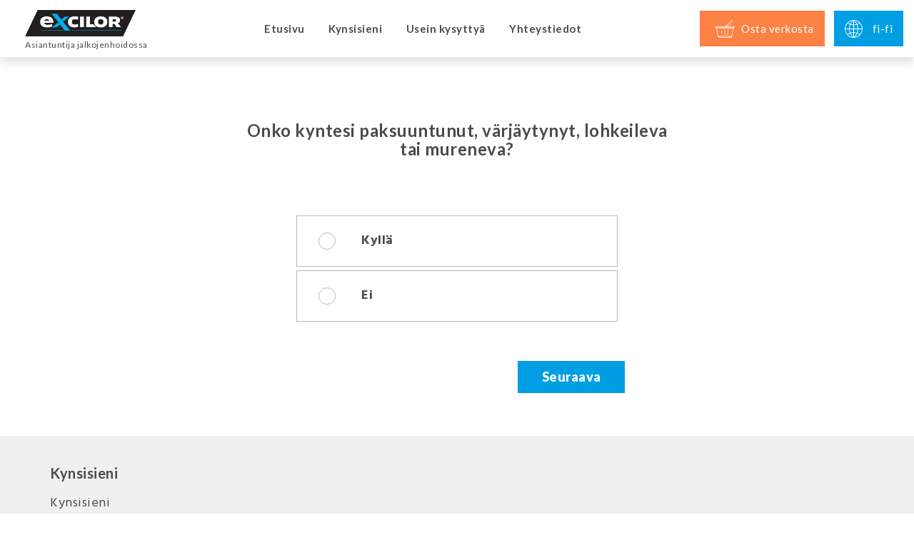

--- FILE ---
content_type: text/html; charset=UTF-8
request_url: https://www.excilor.com/fi-fi/testi-kynsisieni/
body_size: 2009
content:
<!doctype html>
<html lang="nl" prefix="og: http://ogp.me/ns#">
<head>

	<meta charset="utf-8">
	<title>Testi kynsisieni</title>
	<meta name="description" content="Excilor.com - Nail Fungus, Fungail Nail Excilor.com">
	<meta property="og:title" content="Testi kynsisieni">
	<meta property="og:type" content="website">
	<meta property="og:image" content="https://www.excilor.com/images/ogimage.png">
	<meta property="og:url" content="https://www.excilor.com/fi-fi/testi-kynsisieni/">
	<meta property="og:site_name" content="Excilor.com">
	<meta property="og:description" content="Excilor.com - Nail Fungus, Fungail Nail Excilor.com">
    <base href="https://www.excilor.com/">
	<meta name="robots" content="index,follow">
    <meta name="viewport" content="width=device-width, initial-scale=1, maximum-scale=1">
    <link rel="dns-prefetch" href="//maxcdn.bootstrapcdn.com" />
	<link rel="dns-prefetch" href="//fonts.googleapis.com" />
    <link rel="dns-prefetch" href="//maps.googleapis.com" />
	<link rel="shortcut icon" href="https://www.excilor.com/favicon.png" type="image/x-icon">
	<link href="https://maxcdn.bootstrapcdn.com/bootstrap/3.4.1/css/bootstrap.min.css" rel="stylesheet" type="text/css">
	<link href="https://maxcdn.bootstrapcdn.com/font-awesome/4.7.0/css/font-awesome.min.css" rel="stylesheet" type="text/css">
	<link href="https://fonts.googleapis.com/css?family=Hind:300,400,500,700|Lato:400,700,900&amp;subset=latin-ext" rel="stylesheet" type="text/css">
	<link href="https://www.excilor.com/style/style.1708942669.css" rel="stylesheet" type="text/css">
	<!--
	//////////////////////////////////////////////////////////////////
	//  Webdevelopment by:                                          //
	//                                                              //
	//  Bluefield Agency		                                    //
	//  Amsterdam, The Netherlands                                  //
	//                                                              //
	//  letsconnect@bluefieldagency.com                             //
	//  www.bluefieldagency.com                                     //
	//////////////////////////////////////////////////////////////////
	-->
</head>
<body>
	<div id="menupush"></div>
	<div id="menu" class="">
		<div class="container-fluid ">
			<div class="logo">
				<a href="https://www.excilor.com/fi-fi/">
					<img src="https://www.excilor.com/images/logo.svg" alt="Excilor">
					<br>Asiantuntija jalkojenhoidossa
				</a>
				
			</div>
			<a href="#" class="toggle-menu mobile-menu-button ">Valikko</a>
			<nav class="">
				<ul>
						<li class=""><a href="https://www.excilor.com/fi-fi/">Etusivu</a></li>
					
						<li class=""><a href="https://www.excilor.com/fi-fi/kynsisieni/">Kynsisieni</a></li>
				
					
					<li class="has-dropdown hidden "><a href="" class="open-ailment">Sairaus</a>
						<div class="dropdown-holder">
							<div class="dropdown">
									<a href="https://www.excilor.com/fi-fi/kynsisieni/" class="dropdown-item">
										<span>
											<strong>Kynsisieni</strong>
											<p></p>
										</span>
									</a>
							</div>
						</div>
					</li>
					
					 
					
					<li class=""><a href="https://www.excilor.com/fi-fi/usein-kysyttya/">Usein kysyttyä</a></li>
					<li class=""><a href="https://www.excilor.com/fi-fi/yhteystiedot/">Yhteystiedot</a></li>
				</ul>
			</nav>
			<div class="lang ">
				<a href="https://www.excilor.com/fi-fi/osta-verkosta/" class="waartekoop-button m-t">
					<img src="https://www.excilor.com/images/icon-basket-white.svg" alt="Osta verkosta" class="hidden-xs hidden-sm">
					<img src="https://www.excilor.com/images/icon-basket-white.svg" alt="Osta verkosta" class="visible-xs visible-sm">
                    <span class="hidden-md">Osta verkosta</span>
				</a>
				<a href="#" class="open-overlay " data-type="language">
					<img src="https://www.excilor.com/images/icon-globe-white.svg" alt="Kieli" class="hidden-xs hidden-sm">
					<img src="https://www.excilor.com/images/icon-globe-white.svg" alt="Kieli" class="visible-xs visible-sm">
					<span class="hidden-md">fi-fi</span>
				</a>
			</div>
		</div>
	</div> <div class="container-fluid _testresults">
	<form>
	<input type="hidden" name="type" value="fungalnail">
		<div class="question-hold ">
			<div class="row m-b-xxl m-t-xl">
				<div class="col-sm-6 col-sm-offset-3  col-xs-12 ">
					<div class="h2 m-b-mega">Onko kyntesi paksuuntunut, värjäytynyt, lohkeileva tai mureneva?</div>
					<label class="antwoord-keuze">
						<input type="radio" name="vraag[0]" class="_skip_result" value="1">
						<span>Kyllä</span>
					</label>
					<div class="clearfix"></div>
					<label class="antwoord-keuze">
						<input type="radio" name="vraag[0]" class="_skip_result" value="2">
						<span>Ei</span> 
					</label>
				</div>
			</div>
			<div class="row"> 
				<div class="col-sm-6 col-sm-offset-3">
					<div class="row">
						<div class="col-sm-6 col-xs-12 pull-right text-center m-b-sm">
								<a href="#" class="readmore_button -blue -mobile100 _test-next _skip_result_btn">Seuraava</a>
						</div>
						<div class="col-sm-6 col-xs-12 text-center m-b-sm">
							
						</div>
						
					</div>
				</div>
			</div>
		</div>	
		<div class="question-hold hidden">
			<div class="row m-b-xxl m-t-xl">
				<div class="col-sm-6 col-sm-offset-3  col-xs-12 ">
					<div class="h2 m-b-mega">Kuinka suuri osa (%) kynnestä on tulehtunut?</div>
					<label class="antwoord-keuze">
						<input type="radio" name="vraag[1]" class="" value="1">
						<span>≤ 50%</span>
					</label>
					<div class="clearfix"></div>
					<label class="antwoord-keuze">
						<input type="radio" name="vraag[1]" class="" value="2">
						<span>> 50%</span> 
					</label>
				</div>
			</div>
			<div class="row"> 
				<div class="col-sm-6 col-sm-offset-3">
					<div class="row">
						<div class="col-sm-6 col-xs-12 pull-right text-center m-b-sm">
								<a href="#" class="readmore_button -blue -mobile100 _test-next ">Seuraava</a>
						</div>
						<div class="col-sm-6 col-xs-12 text-center m-b-sm">
							<a href="#" class="readmore_button -bluebordered -mobile100 _test-prev">Edellinen</a>
						</div>
						
					</div>
				</div>
			</div>
		</div>	
		<div class="question-hold hidden">
			<div class="row m-b-xxl m-t-xl">
				<div class="col-sm-6 col-sm-offset-3  col-xs-12 ">
					<div class="h2 m-b-mega">Kuinka monta kynttä on tulehtunut?</div>
					<label class="antwoord-keuze">
						<input type="radio" name="vraag[2]" class="" value="1">
						<span>1</span>
					</label>
					<div class="clearfix"></div>
					<label class="antwoord-keuze">
						<input type="radio" name="vraag[2]" class="" value="2">
						<span>> 1</span> 
					</label>
				</div>
			</div>
			<div class="row"> 
				<div class="col-sm-6 col-sm-offset-3">
					<div class="row">
						<div class="col-sm-6 col-xs-12 pull-right text-center m-b-sm">
								<a href="#" class="readmore_button -blue -mobile100 _test-result">Tulokset</a>
						</div>
						<div class="col-sm-6 col-xs-12 text-center m-b-sm">
							<a href="#" class="readmore_button -bluebordered -mobile100 _test-prev">Edellinen</a>
						</div>
						
					</div>
				</div>
			</div>
		</div>	
	</form>
	
</div>     <footer class="">	
		<div class="container">
			<div class="row">
				<div class="col-xs-12 col-sm-6 col-md-3">
					<p><strong>Kynsisieni</strong></p>
<p><a title="Kynsisieni" href="https://www.excilor.com/fi-fi/kynsisieni/">Kynsisieni</a><br /><a title="Tee testi" href="https://www.excilor.com/fi-fi/testi-kynsisieni/">Tee testi</a><br /><a title="Lis&auml;&auml; tietoa kynsisienest&auml;" href="https://www.excilor.com/fi-fi/kynsisieni/lisaa-tietoa-kynsisienesta/">Lis&auml;&auml; tietoa kynsisienest&auml;</a> <br /><a title="Osta verkosta" href="https://www.excilor.com/fi-fi/osta-verkosta/">Osta verkosta</a><br /><a title="Contact" href="https://www.excilor.com/fi-fi/yhteystiedot/">Yhteystiedot</a></p>
				</div>
				<div class="col-xs-12 col-sm-6 col-md-3">
					
				</div>
				<div class="col-xs-12 col-sm-6 col-md-3">
					
				</div>
				<div class="col-xs-12 col-sm-6 col-md-3">
					
				</div>
			</div>
		</div>
		<div class="sub ">
			<div class="container">
				<div class="row">
					<div class="col-xs-12 col-sm-8 text-xs-center text-sm-left">
						
					</div>
					<div class="col-xs-12 col-sm-4 text-xs-center text-sm-right">
						<div class="clearfix visible-xs m-b-md"></div>
						
					</div>
				</div>
			</div>
		</sub>
	</footer>
	
	
	<div id="overlayhold" class="overlay">
		<div id="overlay" class="overlay"></div>
	</div>
	<div id="ismobile" class="visible-xs visible-sm"></div>
		<script type="text/javascript" src="//d2wy8f7a9ursnm.cloudfront.net/bugsnag-3.min.js" data-apikey='5cb6a6afe2edef7f84430c2a0c90d739'></script>
		<script type="text/javascript" src="https://code.jquery.com/jquery-3.4.1.min.js" ></script>
		<script type="text/javascript" src="https://maxcdn.bootstrapcdn.com/bootstrap/3.4.1/js/bootstrap.bundle.min.js" ></script>
		<script type="text/javascript" src="https://maps.google.com/maps/api/js?libraries=places&amp;key=AIzaSyCYpiiLvDQ4KmMkn-ue_uGf7gqvCDAgCi4" ></script>
		<script type="text/javascript" src="https://www.excilor.com/script/all.1708942669.js" async></script>
</body>
</html>

--- FILE ---
content_type: text/css
request_url: https://www.excilor.com/style/style.1708942669.css
body_size: 6546
content:
@import url(vendor/owl.carousel.min.css);@import url(vendor/owl.theme.default.min.css);.row.gut0 [class*='col-']:not(:first-child),.row.gut0 [class*='col-']:not(:last-child){padding-right:0;padding-left:0}.row.gut7 [class*='col-']:not(:first-child),.row.gut7 [class*='col-']:not(:last-child){padding-right:7px;padding-left:7px}.m-xxs{margin:2px 4px !important}.m-xs{margin:5px !important}.m-sm{margin:10px !important}.m{margin:15px !important}.m-md{margin:20px !important}.m-lg{margin:30px !important}.m-xl{margin:50px !important}.m-n{margin:0 !important}.m-l-none{margin-left:0 !important}.m-l-xs{margin-left:5px !important}.m-l-sm{margin-left:10px !important}.m-l{margin-left:15px !important}.m-l-md{margin-left:20px !important}.m-l-lg{margin-left:30px !important}.m-l-xl{margin-left:40px !important}.m-l-xxl{margin-left:50px !important}.m-l-n-xxs{margin-left:-1px !important}.m-l-n-xs{margin-left:-5px !important}.m-l-n-sm{margin-left:-10px !important}.m-l-n{margin-left:-15px !important}.m-l-n-md{margin-left:-20px !important}.m-l-n-lg{margin-left:-30px !important}.m-l-n-xl{margin-left:-40px !important}.m-t-none{margin-top:0 !important}.m-t-xxs{margin-top:1px !important}.m-t-xs{margin-top:5px !important}.m-t-text{margin-top:7px !important}.m-t-sm{margin-top:10px !important}.m-t{margin-top:15px !important}.m-t-md{margin-top:20px !important}.m-t-lg{margin-top:30px !important}.m-t-xl{margin-top:40px !important}.m-t-xxl{margin-top:50px !important}.m-t-mega{margin-top:80px !important}.m-t-n-xxs{margin-top:-1px !important}.m-t-n-xs{margin-top:-5px !important}.m-t-n-sm{margin-top:-10px !important}.m-t-n{margin-top:-15px !important}.m-t-n-md{margin-top:-20px !important}.m-t-n-lg{margin-top:-30px !important}.m-t-n-xl{margin-top:-40px !important}.m-r-none{margin-right:0 !important}.m-r-xxs{margin-right:1px !important}.m-r-xs{margin-right:5px !important}.m-r-sm{margin-right:10px !important}.m-r{margin-right:15px !important}.m-r-md{margin-right:20px !important}.m-r-lg{margin-right:30px !important}.m-r-xl{margin-right:40px !important}.m-r-xxl{margin-right:50px !important}.m-r-n-xxs{margin-right:-1px !important}.m-r-n-xs{margin-right:-5px !important}.m-r-n-sm{margin-right:-10px !important}.m-r-n{margin-right:-15px !important}.m-r-n-md{margin-right:-20px !important}.m-r-n-lg{margin-right:-30px !important}.m-r-n-xl{margin-right:-40px !important}.m-b-none{margin-bottom:0 !important}.m-b-xxs{margin-bottom:1px !important}.m-b-xs{margin-bottom:5px !important}.m-b-sm{margin-bottom:10px !important}.m-b{margin-bottom:15px !important}.m-b-md{margin-bottom:20px !important}.m-b-lg{margin-bottom:30px !important}.m-b-xl{margin-bottom:40px !important}.m-b-xxl{margin-bottom:50px !important}.m-b-mega{margin-bottom:80px !important}.m-b-n-xxs{margin-bottom:-1px !important}.m-b-n-xs{margin-bottom:-5px !important}.m-b-n-sm{margin-bottom:-10px !important}.m-b-n{margin-bottom:-15px !important}.m-b-n-md{margin-bottom:-20px !important}.m-b-n-lg{margin-bottom:-30px !important}.m-b-n-xl{margin-bottom:-40px !important}.m-none{margin:0}.p-xxs{padding:2px 4px !important}.p-xs{padding:5px !important}.p-sm{padding:10px !important}.p{padding:15px !important}.p-md{padding:20px !important}.p-lg{padding:30px !important}.p-xl{padding:50px !important}.p-n{padding:0 !important}.p-l-none{padding-left:0 !important}.p-l-xs{padding-left:5px !important}.p-l-sm{padding-left:10px !important}.p-l{padding-left:15px !important}.p-l-md{padding-left:20px !important}.p-l-lg{padding-left:30px !important}.p-l-xl{padding-left:40px !important}.p-l-xxl{padding-left:50px !important}.p-t-none{padding-top:0 !important}.p-t-xxs{padding-top:1px !important}.p-t-xs{padding-top:5px !important}.p-t-text{padding-top:7px !important}.p-t-sm{padding-top:10px !important}.p-t{padding-top:15px !important}.p-t-md{padding-top:20px !important}.p-t-lg{padding-top:30px !important}.p-t-xl{padding-top:40px !important}.p-t-xxl{padding-top:50px !important}.p-t-mega{padding-top:80px !important}.p-r-none{padding-right:0 !important}.p-r-xxs{padding-right:1px !important}.p-r-xs{padding-right:5px !important}.p-r-sm{padding-right:10px !important}.p-r{padding-right:15px !important}.p-r-md{padding-right:20px !important}.p-r-lg{padding-right:30px !important}.p-r-xl{padding-right:40px !important}.p-r-xxl{padding-right:50px !important}.p-b-none{padding-bottom:0 !important}.p-b-xxs{padding-bottom:1px !important}.p-b-xs{padding-bottom:5px !important}.p-b-sm{padding-bottom:10px !important}.p-b{padding-bottom:15px !important}.p-b-md{padding-bottom:20px !important}.p-b-lg{padding-bottom:30px !important}.p-b-xl{padding-bottom:40px !important}.p-b-xxl{padding-bottom:50px !important}.p-b-mega{padding-bottom:80px !important}.p-none{padding:0  !important}.inline-block-row{overflow:hidden;letter-spacing:-1em}.inline-block-row [class*='col-']{word-spacing:normal;vertical-align:top;letter-spacing:normal;display:inline-block;float:none}.text-xs-left{text-align:left}.text-xs-right{text-align:right}.text-xs-center{text-align:center}.text-xs-justify{text-align:justify}@media (min-width: 768px){.text-sm-left{text-align:left}.text-sm-right{text-align:right}.text-sm-center{text-align:center}.text-sm-justify{text-align:justify}}@media (min-width: 992px){.text-md-left{text-align:left}.text-md-right{text-align:right}.text-md-center{text-align:center}.text-md-justify{text-align:justify}}@media (min-width: 1200px){.text-lg-left{text-align:left}.text-lg-right{text-align:right}.text-lg-center{text-align:center}.text-lg-justify{text-align:justify}}html{-ms-overflow-style:scrollbar}body{background-color:#fff;color:#4B4B4B;font-family:"Hind",sans-serif;font-size:18px;line-height:29px;letter-spacing:0.5px}img{image-rendering:-webkit-optimize-contrast}a{color:#4B4B4B}a:hover,a:focus{color:#000}h1,.h1{font-size:24px;font-weight:bold;font-family:"Lato",sans-serif;margin:0 0 30px 0}h2,h3,h4,.h2,.h3,.h4{font-size:24px;font-weight:bold;font-family:"Lato",sans-serif;margin:0 0 30px 0}h3,.h3{font-size:21px}h4,.h4{font-size:18px}.-orange{color:#FC8144}strong{font-family:"Lato",sans-serif}ol{list-style:none}ol li{padding:0;position:relative}ol li:before{content:'\f00c';font-family:'FontAwesome';color:#FC8144;left:-34px;position:absolute}.readmore_button{display:inline-block;padding:8px 20px;color:#fff;text-decoration:none;font-weight:900;min-width:150px;text-align:center;font-family:"Lato",sans-serif;box-sizing:border-box}.readmore_button:hover{cursor:pointer}.readmore_button:hover,.readmore_button:focus{color:#fff;text-decoration:none}.readmore_button.-orange{background-color:#FC8144}.readmore_button.-blue{background-color:#009FE3}.readmore_button.-bluebordered{border:3px solid #009FE3;color:#4B4B4B;background-color:#fff;padding:5px 17px}.readmore_button.-gray{background-color:#f2f2f2;color:#009FE3}.readmore_button.-sm{width:auto}.readmore_button.-mobile100{width:100%}@media (min-width: 768px){.readmore_button.-mobile100{width:auto}}#menupush{height:77px}@media (min-width: 992px){#menupush{height:80px}}#menu{height:77px;box-shadow:0px 5px 15px 0px rgba(0,0,0,0.16);background:#fff;font-family:"Lato",sans-serif;font-weight:bold;color:#4B4B4B;position:fixed;width:100%;z-index:1000;top:0}#menu.open{position:absolute}@media (min-width: 992px){#menu.open{position:fixed}}#menu.-france{position:absolute !important}@media (min-width: 1200px){#menu.-france{position:fixed}}@media (min-width: 992px){#menu{height:80px}}@media (min-width: 992px){#menu>.container-fluid{display:-ms-flexbox;display:-webkit-flex;display:flex}#menu>.container-fluid.-france{display:block}}@media (min-width: 992px) and (min-width: 1350px){#menu>.container-fluid.-france{display:-ms-flexbox;display:-webkit-flex;display:flex}}#menu .logo{padding:12px 0 0 5px;font-size:12px;line-height:14px;white-space:nowrap;font-weight:normal;display:inline-block}@media (min-width: 992px){#menu .logo{-webkit-flex:0 1 auto;-ms-flex:0 1 auto;flex:0 1 auto;width:190px;padding:14px 0 0 20px;line-height:14px}}#menu .logo img{width:155px;margin-bottom:5px}#menu .mobile-menu-button{float:right;line-height:77px;padding:0 5px 0 0}@media (min-width: 992px){#menu .mobile-menu-button{display:none}}@media (min-width: 992px){#menu .mobile-menu-button.-france{float:right;display:block}}@media (min-width: 1350px){#menu .mobile-menu-button.-france{display:none}}#menu nav{-webkit-flex:1 1 auto;-ms-flex:1 1 auto;flex:1 1 auto;display:none;background-color:#fff;margin:0 -15px;border-top:2px solid #f2f2f2;padding-bottom:10px;font-family:"Lato",sans-serif}@media (min-width: 992px){#menu nav{display:block;background-color:transparent;margin:0;border-top:0;text-align:center;box-shadow:none;padding-bottom:0}}#menu nav.-france{top:80px;height:auto;position:absolute;width:100%;display:none;text-align:left;background-color:#fff;margin:0 -15px;border-top:2px solid #f2f2f2;padding-bottom:10px;font-family:"Lato",sans-serif}@media (min-width: 1350px){#menu nav.-france{display:block;background-color:transparent;margin:0;border-top:0;text-align:center;box-shadow:none;padding-bottom:0;position:unset}}#menu nav.-france>ul>li{width:100%}@media (min-width: 1350px){#menu nav.-france>ul>li{width:auto}}#menu nav.-france>ul>li a{padding:0 15px;height:0;line-height:50px}@media (min-width: 1350px){#menu nav.-france>ul>li a{line-height:80px;width:auto}}@media all and (-ms-high-contrast: none), (-ms-high-contrast: active){#menu nav.-france{top:0}}#menu nav>ul{padding:0px;margin:0px}#menu nav>ul>li{list-style-type:none;display:inline-block;width:100%}@media (min-width: 992px){#menu nav>ul>li{width:auto}}#menu nav>ul>li a{display:inline-block;padding:0 15px;color:#4B4B4B;font-size:15px;line-height:50px;width:100%}@media (min-width: 992px){#menu nav>ul>li a{line-height:80px;height:80px;width:auto}}#menu nav>ul>li a:hover{text-decoration:none}@media (min-width: 992px){#menu nav>ul>li a:hover{box-shadow:inset 0px -4px 0px 0px #ccc}}#menu nav>ul>li.active a{background-color:#009FE3;color:#fff}@media (min-width: 992px){#menu nav>ul>li.active a{background-color:#009FE3}}#menu nav>ul>li.has-dropdown{position:relative}#menu nav>ul>li.has-dropdown a:after{content:"";border-left:5px solid transparent;border-right:5px solid transparent;border-top:5px solid #4B4B4B;display:inline-block;margin-left:5px;position:relative;top:-3px}#menu nav>ul>li.has-dropdown:after{content:"";bottom:-20px;transition:bottom linear 0.2s, opacity linear 0.2s;opacity:0}#menu nav>ul>li.has-dropdown:hover a{box-shadow:none}#menu nav>ul>li.has-dropdown:hover:after{border-left:18px solid transparent;border-right:18px solid transparent;border-bottom:18px solid #009FE3;position:absolute;bottom:-12px;left:50%;margin-left:-12px;opacity:1;display:none}@media (min-width: 992px){#menu nav>ul>li.has-dropdown:hover:after{display:inline-block}}#menu nav>ul>li.has-dropdown:hover .dropdown-holder{height:auto;padding-top:12px;display:block;opacity:1;pointer-events:auto}#menu nav>ul>li.has-dropdown.mobile-visible .dropdown-holder{height:auto;opacity:1;position:static;padding-top:10px}#menu nav>ul>li.has-dropdown.mobile-visible .dropdown-holder .dropdown-item{flex:none}#menu nav>ul>li.has-dropdown.mobile-visible .dropdown{display:block;position:static;background-color:#e6e6e6;padding:15px 0 10px 0}#menu nav>ul>li.has-dropdown.mobile-visible .dropdown a{padding:0 0 0 25px;color:#4B4B4B;clear:both;display:block;overflow:hidden;border:0}#menu nav>ul>li.has-dropdown.mobile-visible .dropdown a img,#menu nav>ul>li.has-dropdown.mobile-visible .dropdown a p{display:none}#menu nav>ul>li.has-dropdown.mobile-visible .dropdown a strong{font-size:16px}#menu .lang{background-color:#fff;margin:0 -15px;padding:0 0 45px 0;box-shadow:0px 5px 15px 0px rgba(0,0,0,0.16);display:none;font-weight:bold}#menu .lang .france-hidden{display:inline-block !important}@media (max-width: 1440px){#menu .lang .france-hidden{display:none !important}}@media (min-width: 992px){#menu .lang{background-color:transparent;margin:0;padding:0 0 0 0;box-shadow:none;display:block;float:right}}#menu .lang.-france{width:100%;position:absolute;display:none;float:none;top:420px;background-color:#fff;padding:0 0 45px 0}@media (min-width: 1350px){#menu .lang.-france{width:auto;display:flex;flex-direction:row;position:unset;background-color:unset}}#menu .lang.-france a{width:100%}@media (min-width: 1350px){#menu .lang.-france a{width:auto}}@media all and (-ms-high-contrast: none), (-ms-high-contrast: active){#menu .lang.-france.-france{top:0;right:10px;background-color:transparent}}#menu .lang a{color:#fff;display:inline-block;text-align:left;text-decoration:none;font-size:18px;font-family:"Lato",sans-serif;font-weight:normal;width:100%;line-height:50px;display:inline-block;height:50px;padding:0 20px;background-color:#009FE3;white-space:nowrap}@media (min-width: 992px){#menu .lang a{margin-top:15px;width:auto;text-align:center;font-size:15px;padding:0 15px}}#menu .lang a.waartekoop-button{margin:0 0 5px 0;background-color:#FC8144;color:#fff}@media (min-width: 992px){#menu .lang a.waartekoop-button{margin:0 10px 0 0}}#menu .lang a.waartekoop-button img{width:40px;margin:5px -3px 3px 0}@media (min-width: 992px){#menu .lang a.waartekoop-button img{margin:0 0 3px 0}}#menu .lang a img{width:32px;display:inline-block;margin:9px 0 3px 0;stroke:#009FE3 !important;float:right}@media (min-width: 992px){#menu .lang a img{margin:0 10px 3px 0;float:none;height:25px;width:auto}}#menu .lang span.seperator{width:2px;background-color:#e6e6e6;height:47px;margin:0 20px 0 0;position:relative;top:-4px;display:none}@media (min-width: 992px){#menu .lang span.seperator{display:inline-block}}#menu .dropdown-holder{height:0px;overflow:hidden;opacity:0;padding-top:20px;transition:padding-top linear 0.2s, opacity linear 0.2s;position:fixed;width:100%;left:0;top:80px;font-weight:normal;pointer-events:none}#menu .dropdown-holder .dropdown{background:#009FE3;color:#fff;width:100%;padding:20px 0;-webkit-justify-content:center;-ms-flex-pack:center;justify-content:center;-webkit-flex-direction:row;-ms-flex-direction:row;flex-direction:row;display:none}@media (min-width: 992px){#menu .dropdown-holder .dropdown{display:-ms-flexbox;display:-webkit-flex;display:flex}}#menu .dropdown-holder .dropdown-item{-webkit-flex:1 0 0px;-ms-flex:1 0 0px;flex:1 0 0px;border-right:1px solid #fff;text-align:left;padding:0 10px 0 30px;font-family:"Hind",sans-serif;font-size:16px;color:#fff;text-decoration:none;line-height:26px;display:block;height:auto}#menu .dropdown-holder .dropdown-item:after{border:0}#menu .dropdown-holder .dropdown-item img{height:120px;float:left}#menu .dropdown-holder .dropdown-item strong{font-size:20px;display:inline-block;margin-bottom:5px;line-height:36px}#menu .dropdown-holder .dropdown-item span{float:left}.content-row{background-color:#fff;margin:0 -15px}@media screen and (max-width: 470px){.content-row.-big{min-height:300px;background-size:130% !important;background-position:left !important}}@media (min-width: 768px){.content-row.-big{min-height:300px}}@media (min-width: 992px){.content-row.-big{min-height:500px}}.content-row.-wartz{min-height:300px;background-position:44% !important;background-size:cover !important}@media (min-width: 768px){.content-row.-wartz{min-height:300px;background-size:contain !important}}@media (min-width: 992px){.content-row.-wartz{min-height:400px;background-size:contain !important}}.content-row.-bg-contain{background-size:contain;background-repeat:no-repeat}.content-row.-bg-cover{background-size:cover}.equalize-height{display:block}@media (min-width: 768px){.equalize-height{-webkit-display:flex;-ms-display:flex;display:flex}}.content-col{min-height:0px}@media (min-width: 768px){.content-col{min-height:300px}}@media (min-width: 768px){.content-col.-wartz{min-height:0}}.content-col ul li{margin-left:-16px;padding-left:15px;position:relative;list-style:none}.content-col ul li:before{content:"\2022";font-size:36px;left:-20px;top:4px;position:absolute}.content-col .row{position:relative}.content-col .-image-hold{padding-top:30px;padding-bottom:25px}.content-col .-image-hold img{max-width:100%;height:auto}@media (min-width: 768px){.content-col .-image-hold img{max-width:100%}}@media (min-width: 768px){.content-col .-image-hold{padding-top:40px;padding-bottom:50px}}.content-col .-text-hold{font-size:18px;line-height:29px;padding-top:30px;padding-bottom:25px}.content-col .-text-hold.-wartz{padding-top:0}.content-col .-text-hold .readmore_button{font-size:14px}@media (min-width: 768px){.content-col .-text-hold{padding-top:60px;padding-bottom:50px}}.content-col .-text-hold.-top-title{padding-top:0;padding-bottom:25px}@media (min-width: 768px){.content-col .-text-hold.-top-title{padding-top:10px;padding-bottom:50px}}.content-col .-video-hold{padding:0}@media (min-width: 768px){.content-col .-video-hold{padding:0 15px}}.content-col .-video-hold>div{position:static}.faq-row{background-color:#44AAE0;color:#fff;padding:35px 0 25px 0}.faq-item{padding:0 0 15px 0}.faq-item.-faq-closed .faq-content{height:0px;overflow:hidden;padding:0;border-bottom:0}.faq-item.-faq-closed:last-of-type>.faq-content{border:0}.faq-item.-faq-closed a span{-ms-transform:rotate(0deg);-webkit-transform:rotate(0deg);transform:rotate(0deg);top:0;left:0}.faq-item>a{font-size:20px;font-family:"Lato",sans-serif;font-weight:bold;color:#fff;display:block}.faq-item>a:hover,.faq-item>a:focus{text-decoration:none}.faq-item>a span{float:right;padding:0 0 0 20px;font-size:40px;font-weight:normal;-ms-transform:rotate(45deg);-webkit-transform:rotate(45deg);transform:rotate(45deg);position:relative;top:-7px;left:2px}.faq-item>a span:before{content:'+'}.faq-item .faq-content{width:100%;padding:19px 23px;color:#fff;border:1px solid #fff;margin-top:15px}@media (min-width: 768px){.owl-carousel.owl-banner:hover .owl-nav,.owl-carousel.owl-products:hover .owl-nav{display:block}}.owl-carousel.owl-banner .owl-nav,.owl-carousel.owl-products .owl-nav{position:absolute;bottom:20px;right:30px;width:110px;margin-top:-21px;display:none}.owl-carousel.owl-banner .owl-nav [class*=owl-],.owl-carousel.owl-products .owl-nav [class*=owl-]{height:30px;width:30px;background-color:#003866;color:#fff;border-radius:100px;display:inline-block;margin:0;text-align:center;line-height:26px;font-size:30px;border:0}.owl-carousel.owl-banner .owl-nav [class*=owl-]:hover,.owl-carousel.owl-products .owl-nav [class*=owl-]:hover{background-color:#009FE3}.owl-carousel.owl-banner .owl-nav [class*=owl-].owl-prev,.owl-carousel.owl-products .owl-nav [class*=owl-].owl-prev{float:left}.owl-carousel.owl-banner .owl-nav [class*=owl-].owl-prev:after,.owl-carousel.owl-products .owl-nav [class*=owl-].owl-prev:after{content:"";border-left:2px solid #fff;border-bottom:2px solid #fff;display:inline-block;transform:rotate(45deg);position:relative;top:-1px;left:2px;width:10px;height:10px}@media (min-width: 768px){.owl-carousel.owl-banner .owl-nav [class*=owl-].owl-prev:after,.owl-carousel.owl-products .owl-nav [class*=owl-].owl-prev:after{width:12px;height:12px}}.owl-carousel.owl-banner .owl-nav [class*=owl-].owl-next,.owl-carousel.owl-products .owl-nav [class*=owl-].owl-next{float:right}.owl-carousel.owl-banner .owl-nav [class*=owl-].owl-next:after,.owl-carousel.owl-products .owl-nav [class*=owl-].owl-next:after{content:"";border-right:2px solid #fff;border-bottom:2px solid #fff;display:inline-block;transform:rotate(-45deg);position:relative;top:-1px;left:-2px;width:10px;height:10px}@media (min-width: 768px){.owl-carousel.owl-banner .owl-nav [class*=owl-].owl-next:after,.owl-carousel.owl-products .owl-nav [class*=owl-].owl-next:after{width:12px;height:12px}}@media (min-width: 768px){.owl-carousel.owl-banner .owl-nav [class*=owl-],.owl-carousel.owl-products .owl-nav [class*=owl-]{height:42px;width:42px;line-height:32px}}div.notslide .owl-carousel.owl-banner{display:block}div.notslide .owl-carousel.owl-banner .item{height:300px}@media (min-width: 768px){div.notslide .owl-carousel.owl-banner .item{height:500px}}.owl-carousel.owl-banner .owl-overlay-bg{position:absolute;top:0px;bottom:0px;right:200%;width:100%;background-color:#fff;-ms-transform:skewX(-26deg);-webkit-transform:skewX(-26deg);transform:skewX(-26deg);display:none}@media (min-width: 768px){.owl-carousel.owl-banner .owl-overlay-bg{display:block}}.owl-carousel.owl-banner .owl-overlay-text-hold{position:absolute;top:0px;bottom:0px;left:0;right:0}.owl-carousel.owl-banner .owl-overlay-text-hold .container{display:-ms-flexbox;display:-webkit-flex;display:flex;align-items:center;z-index:2;position:relative;min-height:100%;height:100%}.owl-carousel.owl-banner .owl-overlay-text-hold .container .owl-banner-text{margin:auto 0;height:auto;color:#000;width:100%;text-align:center}@media (min-width: 768px){.owl-carousel.owl-banner .owl-overlay-text-hold .container .owl-banner-text{width:35%;text-align:left;color:#4B4B4B}}.owl-carousel.owl-banner .owl-overlay-text-hold .container-fluid{display:-ms-flexbox;display:-webkit-flex;display:flex;align-items:center;justify-content:flex-end;z-index:2;position:relative;min-height:100%;height:100%}.owl-carousel.owl-banner .owl-overlay-text-hold .container-fluid .owl-banner-text{margin:auto 0;height:auto;width:auto;color:#fff;font-family:"Lato",sans-serif;font-weight:bold;text-shadow:0px 0px 5px #32334a}@media (min-width: 0px){.owl-carousel.owl-banner .owl-overlay-text-hold .container-fluid .owl-banner-text{width:457px !important;font-size:50px !important;line-height:55px !important;text-indent:30px !important}}@media (min-width: 768px){.owl-carousel.owl-banner .owl-overlay-text-hold .container-fluid .owl-banner-text{width:502px !important;font-size:60px !important;line-height:70px !important;text-indent:40px !important}}@media (min-width: 992px){.owl-carousel.owl-banner .owl-overlay-text-hold .container-fluid .owl-banner-text{width:776px !important;font-size:100px !important;line-height:100px !important;text-indent:80px !important}}@media (min-width: 1200px){.owl-carousel.owl-banner .owl-overlay-text-hold .container-fluid .owl-banner-text{width:1118px !important;margin-right:80px !important;font-size:120px !important;line-height:140px !important;text-indent:85px !important}}@media (min-width: 0px){.owl-carousel.owl-banner .owl-overlay-text-hold .container-fluid .owl-banner-text.-wartz{width:457px !important;font-size:40px !important;line-height:45px !important;text-indent:30px !important}}@media (min-width: 768px){.owl-carousel.owl-banner .owl-overlay-text-hold .container-fluid .owl-banner-text.-wartz{width:502px !important;font-size:45px !important;line-height:50px !important;text-indent:40px !important}}@media (min-width: 992px){.owl-carousel.owl-banner .owl-overlay-text-hold .container-fluid .owl-banner-text.-wartz{width:776px !important;font-size:65px !important;line-height:80px !important;text-indent:80px !important}}@media (min-width: 1200px){.owl-carousel.owl-banner .owl-overlay-text-hold .container-fluid .owl-banner-text.-wartz{width:1118px !important;margin-right:80px !important;font-size:102px !important;line-height:135px !important;text-indent:85px !important}}.owl-carousel.owl-banner .owl-overlay-text-hold .container-fluid .owl-banner-bottomtext{position:absolute;bottom:5px;left:5px;color:#fff}@media (min-width: 0px){.owl-carousel.owl-banner .owl-overlay-text-hold .container-fluid .owl-banner-bottomtext{font-size:10px;line-height:15px;max-width:60%}}@media (min-width: 768px){.owl-carousel.owl-banner .owl-overlay-text-hold .container-fluid .owl-banner-bottomtext{font-size:14px}}.owl-carousel.owl-banner .owl-overlay-text-hold .container-fluid .owl-banner-bottomimage{position:absolute;bottom:40px;right:20px}@media (min-width: 0px){.owl-carousel.owl-banner .owl-overlay-text-hold .container-fluid .owl-banner-bottomimage{max-width:100px;display:block !important;bottom:5px}}@media (min-width: 768px){.owl-carousel.owl-banner .owl-overlay-text-hold .container-fluid .owl-banner-bottomimage{max-width:150px;bottom:10px}}@media (min-width: 992px){.owl-carousel.owl-banner .owl-overlay-text-hold .container-fluid .owl-banner-bottomimage{max-width:200px}}@media (min-width: 1200px){.owl-carousel.owl-banner .owl-overlay-text-hold .container-fluid .owl-banner-bottomimage{max-width:300px}}.owl-carousel.owl-banner .owl-overlay-text-hold.-big:before{content:'';display:none}.owl-carousel.owl-banner .owl-overlay-text-hold:before{content:'';position:absolute;top:0px;bottom:0px;left:0;right:0;background-color:rgba(255,255,255,0.4);z-index:1}@media (min-width: 768px){.owl-carousel.owl-banner .owl-overlay-text-hold:before{display:none}}.owl-carousel.owl-banner .owl-item{overflow:hidden}.owl-carousel.owl-banner .item{background-size:cover;background-repeat:no-repeat;background-position:center;height:400px;width:100%;overflow:hidden}@media (min-width: 768px){.owl-carousel.owl-banner .item{height:600px}}.owl-carousel.owl-banner .item.-big{height:400px !important;background-position:left}@media (min-width: 768px){.owl-carousel.owl-banner .item.-big{height:360px !important}}@media (min-width: 992px){.owl-carousel.owl-banner .item.-big{height:460px !important}}@media (min-width: 1200px){.owl-carousel.owl-banner .item.-big{height:592px !important}}.owl-carousel.owl-banner .item.-wartz{height:300px !important;background-position:left}@media (min-width: 768px){.owl-carousel.owl-banner .item.-wartz{height:360px !important}}@media (min-width: 992px){.owl-carousel.owl-banner .item.-wartz{height:460px !important}}@media (min-width: 1200px){.owl-carousel.owl-banner .item.-wartz{height:520px !important}}.owl-carousel.owl-banner .item .owl-overlay-bg{right:57%}.owl-carousel.owl-banner .item .owl-banner-text{opacity:1}.owl-carousel.owl-banner .item .owl-banner-text em>img{position:absolute;bottom:20px}.owl-carousel.owl-banner img{width:auto;display:none}@media (min-width: 768px){.owl-carousel.owl-banner img{display:inline}}.owl-carousel.owl-banner strong{font-family:"Lato",sans-serif}.owl-carousel.owl-banner p{margin-bottom:0}.owl-carousel.owl-banner h2,.owl-carousel.owl-banner h3,.owl-carousel.owl-banner h4{margin:0 0 10px 0}.owl-carousel.owl-banner .owl-dots{position:absolute;width:100%;bottom:2%}@media (min-width: 768px){.owl-carousel.owl-banner .owl-dots{bottom:14%}}.owl-carousel.owl-banner .owl-dots .owl-dot.active span{background-color:#003866}.owl-carousel.owl-banner .owl-dots .owl-dot:hover span{background-color:#003866}.owl-carousel.owl-banner .owl-dots .owl-dot span{margin:5px 6px;width:14px;height:14px;background-color:#fff;border:1px solid #003866}.ailment-producttitle{background:#f7f7f7;margin:0 -15px;padding:40px 0 0 0}.home-product{font-family:"Lato",sans-serif;padding:80px 0 60px;color:#4B4B4B;margin:0 -15px}.home-product:first-child{padding-top:60px}.home-product:nth-child(odd){background:#f7f7f7}.home-product .subtitel{font-size:22px;position:relative;display:inline-block;color:#009FE3}.home-product .subtitel span{color:#FC8144;font-size:15px;white-space:nowrap}.home-product ul li{margin:0  0 5px 0}.home-product ul li .fa{position:relative;top:-2px;margin:0 10px 0 0}.home-product .image-hold{position:relative;overflow:hidden;display:block}.home-product .image-hold .icon{display:none;position:absolute;z-index:2;bottom:40px;right:10px;width:90px;height:90px;border-radius:100%;background-color:#009FE3;color:#fff;-webkit-flex-align:center;-ms-flex-align:center;flex-align:center;-webkit-align-items:center;align-items:center;box-shadow:0px 3px 6px rgba(150,150,150,0.16)}@media (min-width: 768px){.home-product .image-hold .icon{display:-ms-flexbox;display:-webkit-flex;display:flex}}.home-product .image-hold .icon img{height:65px;margin:auto}.container.-mobile-no-padding{padding:0}@media (min-width: 768px){.container.-mobile-no-padding{padding:0 15px}}footer{background-color:#f0f0f0;padding:38px 0 0 0}footer.-small{padding:0 0 0 0}footer strong{font-size:20px}footer .sub{margin:10px 0 0 0;background-color:#fff;padding:20px 0 0 0;width:100%;display:block}footer .sub.-small{margin:0 0 0 0;background-color:#f0f0f0}footer .row>div{margin-bottom:20px}.product-overview{text-align:center}.product-overview h2{font-family:"Lato",sans-serif;font-size:24px;font-weight:bold;color:#003866;padding:0 0 30px 0;margin:0}.product-overview h2 a{display:inline-block;text-align:left}.product-overview h2 span{color:#FC8144;font-size:15px;white-space:nowrap}.product-overview .content{margin-bottom:20px}@media (min-width: 768px){.product-overview .content{display:-ms-flexbox;display:-webkit-flex;display:flex;-webkit-align-items:center;-ms-align-items:center;align-items:center}}.product-overview .content img{height:200px;width:auto}.product-overview .content .text{text-align:center;padding:0 0 0 20px}@media (min-width: 768px){.product-overview .content .text{text-align:left}}.product-overview.-detail .titel{display:inline-block;text-align:left}.product-overview.-detail .content{display:block}.product-overview.-detail .content img{float:none}.product-overview a:hover,.product-overview a:active,.product-overview a:focus{text-decoration:none}.products-overview-hold{padding:70px 0}.products-overview-hold h4{font-size:24px}.product-heading{background-color:#44AAE0;margin-bottom:50px}.product-heading img{position:relative;bottom:0;margin:50px 0 0 0}@media (min-width: 768px){.product-heading img{bottom:-100px;margin:0}}.product-heading .product-text{color:#fff;font-size:20px;line-height:31px;padding:0px 0 50px}@media (min-width: 768px){.product-heading .product-text{padding:140px 0 20px}}.product-heading .product-text ul li span i.-orange{color:#fff}.product-heading h1{font-size:24px;margin-bottom:10px}.product-heading h1 span{color:#003866;font-size:16px}.product-heading .readmore_button{font-size:16px}@media (min-width: 768px){.store-tabs{padding-left:15px}}.store-tabs a{background-color:#4ac9ff;color:#fff;font-size:20px;font-weight:bold;padding:20px 40px;display:inline-block;width:100%;text-align:center}@media (min-width: 768px){.store-tabs a{width:auto;border-bottom:0}}.store-tabs a:hover{text-decoration:none;background-color:#17baff}.store-tabs a.active{background-color:#009FE3;border-bottom:1px solid #17baff}.store-tabs a.active:hover{background-color:#008dca}@media (min-width: 768px){.store-tabs a.active{border-bottom:0}}.store-holder{background:#fff}.store-holder.mapbar{background:#009FE3}.store-holder.mapbar a{color:#fff}.store-holder a{color:#000;display:block;text-decoration:none;font-weight:500;text-overflow:ellipsis;overflow:hidden}.store-holder a span{background-color:#fff;display:block;border:5px solid #fff}.use-location{font-weight:normal;line-height:52px;display:inline-block;text-align:right}.use-location span{background-image:url(../images/gps.png);background-repeat:no-repeat;background-position:center;display:inline-block;background-color:#fff;width:52px;height:52px;float:right;margin:0 0 0 15px;border-radius:100px}.find-store{height:53px;border:0;background-color:#fff;padding:0;width:380px;max-width:100%;background-image:url(../images/search.png);background-repeat:no-repeat;background-position:right 10px center;padding:0 40px 0 15px}#store-map{height:550px;margin:0 -15px}.pac-container .pac-item .pac-icon{visibility:hidden !important;width:5px !important;overflow:hidden !important}.page-intro-hold{overflow:hidden}.page-intro{padding:100px 0;height:450px;overflow:hidden}.page-intro:after{content:'';position:absolute;bottom:0;width:100%;height:100px;background-color:#fff;-webkit-box-shadow:0px 18px 80px 120px #fff;-moz-box-shadow:0px 18px 80px 120px #fff;box-shadow:0px 18px 80px 120px #fff;z-index:1}.page-intro.-open{height:auto}.page-intro.-open .intro-button{display:none}.page-intro.-open:after{display:none}.page-intro .intro-button{background-color:#e6e6e6;width:50px;height:50px;text-align:center;overflow:hidden;line-height:57px;color:#000;display:block;position:absolute;bottom:80px;left:50%;margin-left:-25px;font-size:36px;z-index:2;border-radius:100px;text-indent:2px}.page-intro .intro-button:hover{text-decoration:none;color:#e6e6e6;background-color:#000}.overlay{display:none}.overlay.-open{display:block}#overlayhold{position:fixed;top:0;left:0;right:0;bottom:0;z-index:1000;background-color:rgba(0,0,0,0.6);padding:20px 0}@media (min-width: 768px){#overlayhold{padding:100px 0}}#overlayhold #overlay{background-color:#009FE3;color:#fff;overflow:auto;width:90%;max-height:100%;margin:0 auto;position:relative;border-bottom:3px solid #1f83b9}@media (min-width: 768px){#overlayhold #overlay{width:80%;margin:0 auto}}@media (min-width: 992px){#overlayhold #overlay{width:50%;margin:0 auto}}#overlayhold #overlay h3{margin:0 0 30px 0;padding:0 100px 0 0}#overlayhold #overlay .overlay-close{width:35px;height:35px;border-radius:100px;background-color:#fff;position:absolute;top:20px;right:20px;display:block;color:#4B4B4B;background-image:url(../images/close.png);background-repeat:no-repeat;background-position:center;z-index:2}#overlayhold #overlay .content{padding:30px}#overlayhold #overlay a{color:#fff}.banner-scrolldown{height:0;position:relative;z-index:900}.banner-scrolldown .scrolldown{width:50px;height:50px;display:inline-block;background-color:#44AAE0;color:#fff;border-radius:100%;position:relative;top:-25px}.banner-scrolldown .scrolldown:after{content:"";border-right:2px solid #fff;border-bottom:2px solid #fff;display:inline-block;transform:rotate(45deg);position:relative;top:10px;left:1px;width:15px;height:15px}.image-bottom{position:absolute;bottom:30px;height:50px;left:15px}@media (min-width: 992px){.image-bottom{height:60px}}.image-bottom-skew{position:absolute;bottom:30px;height:70px;left:0}.usp-image{display:block;margin-left:auto;margin-right:auto;height:125px;padding-bottom:15px}.question-hold{text-align:center;padding:20px 0}@media (min-width: 768px){.question-hold{padding:50px 0}}.question-hold.-error .antwoord-keuze span{border:1px solid #d00}.antwoord-keuze{width:100%;display:inline-block;position:relative}.antwoord-keuze input{position:absolute;clip:rect(0, 0, 0, 0);pointer-events:none}.antwoord-keuze span{text-align:left;display:inline-block;width:450px;max-width:100%;border:1px solid #b9b9b9;line-height:24px;padding:23px 50px 23px 90px;position:relative}.antwoord-keuze span:before{content:'';display:inline-block;width:24px;height:24px;border:1px solid #b9b9b9;border-radius:100%;position:absolute;left:30px}.antwoord-keuze input:checked+span{background-color:#EBEBEB;border:1px solid #fff;width:451px}.antwoord-keuze input:checked+span:before{background-color:#44AAE0;border:1px solid #44AAE0}.faqailments-hold .faq-row:nth-child(even){background:#f7f7f7;color:#4B4B4B}.faqailments-hold .faq-row:nth-child(even) a{color:#4B4B4B}.faqailments-hold .faq-row:nth-child(even) .faq-content{color:#4B4B4B;border-color:#4B4B4B}.faqailments-hold .faq-row:nth-child(odd){background-color:#44AAE0}#cookie-bar{position:fixed;bottom:0;left:0;right:0;background:#eeeced;padding:25px 20px;z-index:99}#cookie-bar p{display:inline-block;font-size:16px;line-height:21px}#cookie-bar a{color:#009FE3}#cookie-bar a:not(.btn){text-decoration:underline}#cookie-bar #cookie_bottom{display:flex;flex-direction:column;align-items:center}@media (min-width: 1200px){#cookie-bar #cookie_bottom{flex-direction:row}}#cookie-bar #cookie-contents{width:100%;display:flex;align-items:center;justify-content:space-between;background-color:white;padding:18px}@media (min-width: 1200px){#cookie-bar #cookie-contents{width:50%}}#cookie-bar #cookie-contents .dropdown-toggle{font-size:18px}#cookie-bar #cookie-contents .dropdown-toggle::after{content:'\f078';font-family:'FontAwesome';font-size:10px;margin-left:5px}#cookie-bar #cookie-buttons{width:100%}@media (min-width: 1200px){#cookie-bar #cookie-buttons{width:auto}}#cookie-bar #cookie_options{margin:0;padding:0;list-style:none}#cookie-bar #cookie_options label{font-weight:300 !important}#cookie-bar #cookie_options li{display:inline-block;margin-right:10px}#cookie-bar #cookie_options li:last-of-type{margin-right:0}#cookie-bar #cookie_options li label{margin-bottom:0}#cookie-bar .btn-cookies{background-color:#009FE3;border:none;color:white;padding:8px 25px;text-align:center;text-decoration:none;display:inline-block;font-size:13px;font-weight:600;text-transform:uppercase;cursor:pointer;letter-spacing:.5px;transition:.5s;margin-left:15px}#cookie-bar .btn-cookies::after{content:'\f054';font-family:'FontAwesome';color:#fff;margin-left:10px}#cookie-bar .btn-cookies:hover{cursor:pointer}#cookie-bar .btn-cookies .arrow{font-size:12px;padding-left:5px}.popover{max-width:99%}@media (min-width: 1200px){.popover{max-width:66%}}h3.titel{font-size:28px;position:relative;display:inline-block;color:#009FE3}h3.subtitel{font-size:12px;position:relative;display:inline-block;color:#009FE3}


--- FILE ---
content_type: image/svg+xml
request_url: https://www.excilor.com/images/icon-basket-white.svg
body_size: 589
content:
<svg xmlns="http://www.w3.org/2000/svg" viewBox="12210.997 371.09 38.999 34.886">
  <defs>
    <style>
      .cls-1, .cls-2, .cls-3, .cls-4, .cls-5, .cls-6 {
        fill: none;
        stroke: #fff;
        stroke-linecap: round;
        stroke-linejoin: round;
        stroke-width: 1.083px;
      }

      .cls-1 {
        stroke-miterlimit: 10;
      }

      .cls-3 {
        stroke-dasharray: 0 2.296 0 0;
      }

      .cls-4 {
        stroke-dasharray: 2.296 0 0 2.296 0 0;
      }

      .cls-5 {
        stroke-dasharray: 0 2.322 2.322 0;
      }

      .cls-6 {
        stroke-dasharray: 2.665 0 2.443 2.665;
      }
    </style>
  </defs>
  <g id="Group_495" data-name="Group 495" transform="translate(12211.539 371.727)">
    <path id="Path_143" data-name="Path 143" class="cls-1" d="M58.049,54.2h-25l-4.25-19H62.3Z" transform="translate(-26.633 -20.492)"/>
    <path id="Path_144" data-name="Path 144" class="cls-1" d="M62.865,34.7H27.45a1.282,1.282,0,0,1-1.25-1.25h0a1.282,1.282,0,0,1,1.25-1.25H62.865a1.282,1.282,0,0,1,1.25,1.25h0A1.282,1.282,0,0,1,62.865,34.7Z" transform="translate(-26.2 -19.992)"/>
    <line id="Line_118" data-name="Line 118" class="cls-2" y2="1.417" transform="translate(18.916 18.958)"/>
    <line id="Line_119" data-name="Line 119" class="cls-3" y2="1.083" transform="translate(18.916 20.374)"/>
    <line id="Line_120" data-name="Line 120" class="cls-4" y2="3.833" transform="translate(18.916 22.291)"/>
    <line id="Line_121" data-name="Line 121" class="cls-2" y2="1.333" transform="translate(18.916 26.124)"/>
    <line id="Line_122" data-name="Line 122" class="cls-2" x1="0.167" y2="1.417" transform="translate(25.332 18.958)"/>
    <line id="Line_123" data-name="Line 123" class="cls-5" x1="0.5" y2="3.833" transform="translate(24.582 22.291)"/>
    <line id="Line_124" data-name="Line 124" class="cls-2" x1="0.167" y2="1.333" transform="translate(24.416 26.124)"/>
    <line id="Line_126" data-name="Line 126" class="cls-6" x2="0.5" y2="4.5" transform="translate(12.666 21.041)"/>
    <path id="Path_145" data-name="Path 145" class="cls-1" d="M50.8,29.508,62.383,17.925a1.208,1.208,0,0,1,1.75,0h0a1.208,1.208,0,0,1,0,1.75l-9.916,9.916Z" transform="translate(-30.301 -17.55)"/>
    <line id="Line_128" data-name="Line 128" class="cls-1" x2="25.666" transform="translate(6.166 31.29)"/>
  </g>
</svg>


--- FILE ---
content_type: image/svg+xml
request_url: https://www.excilor.com/images/logo.svg
body_size: 1081
content:
<svg xmlns="http://www.w3.org/2000/svg" xmlns:xlink="http://www.w3.org/1999/xlink" viewBox="0 0 149 35.37"><defs><style>.cls-1{fill:none;}.cls-2{clip-path:url(#clip-path);}.cls-3{fill:#231f20;}.cls-4{fill:#fff;}.cls-5{fill:#00aeef;}</style><clipPath id="clip-path" transform="translate(0 0)"><rect class="cls-1" width="149" height="35.37"/></clipPath></defs><title>Asset 1</title><g id="Layer_2" data-name="Layer 2"><g id="Aandoening_niveau" data-name="Aandoening niveau"><g class="cls-2"><polygon class="cls-3" points="0 35.37 131.99 35.37 149 0 17.01 0 0 35.37 0 35.37"/></g><path class="cls-4" d="M125,17.65l4.42,5.27h-6.1l-2.81-4.29h-2.39v4.29H113V8.77h7.72c4.68,0,7.28,1.7,7.28,4.79a4.28,4.28,0,0,1-3,4.09m-4.45-5.37h-2.43v3.2h2.37c1.55,0,2.19-.41,2.19-1.69,0-1.1-.55-1.51-2.13-1.51" transform="translate(0 0)"/><path class="cls-4" d="M71.25,12.88a15.46,15.46,0,0,0-3.94-.51c-3.32,0-4.07,1-4.07,3.45s.83,3.55,4.07,3.55a11.24,11.24,0,0,0,3.92-.68l.61,3.46a14,14,0,0,1-5.15,1.05c-5.74,0-8.83-2.81-8.83-7.39,0-4.21,2.87-7.34,9.36-7.34a17.3,17.3,0,0,1,4.56.64l-.53,3.77Z" transform="translate(0 0)"/><polygon class="cls-4" points="74.12 8.77 79.29 8.77 79.29 22.92 74.12 22.92 74.12 8.77 74.12 8.77"/><path class="cls-4" d="M102,23.2c-6.32,0-8.88-3.24-8.88-7.36S95.72,8.52,102,8.52s8.89,3.21,8.89,7.32S108.38,23.2,102,23.2m0-10.85c-2.64,0-3.51,1-3.51,3.47s.87,3.55,3.51,3.55,3.53-1.09,3.53-3.55-.79-3.47-3.53-3.47" transform="translate(0 0)"/><path class="cls-4" d="M92.31,19H87.55V8.77H82.48V22.92h12.8l0-.8a6.28,6.28,0,0,1-3-3.15" transform="translate(0 0)"/><polygon class="cls-5" points="45.77 17.51 43.11 17.51 36.33 23.21 42.44 23.14 47.18 19.3 53.71 27.61 60.85 27.62 50.35 14.44 52.81 14.44 59.72 8.77 53.63 8.81 48.87 12.58 42.78 4.93 35.84 4.89 45.77 17.51 45.77 17.51"/><path class="cls-4" d="M38,14.37h0c-.57-3.38-3.2-5.85-8.76-5.85-6.32,0-8.88,3.21-8.88,7.32s2.56,7.36,8.88,7.36c4.93,0,5.53-.47,7.72-1.61l-1-3a12,12,0,0,1-6.81,1.05c-2.12-.34-3.05-1.05-3.32-2.62H38.12A14.53,14.53,0,0,0,38,14.37m-8.76-2c2.11,0,3.06.62,3.39,2H25.87c.34-1.41,1.32-2,3.36-2" transform="translate(0 0)"/><path class="cls-4" d="M130.86,10h-.29v.49h.29a.24.24,0,0,0,.25-.24.25.25,0,0,0-.25-.25m.24,1.52-.33-.72h-.2v.72h-.42V9.63h.76a.59.59,0,0,1,.62.59.53.53,0,0,1-.34.49l.39.78Zm-.31-2.28a1.36,1.36,0,1,0,1.33,1.35,1.32,1.32,0,0,0-1.33-1.35m0,3.1a1.75,1.75,0,1,1,1.75-1.75,1.74,1.74,0,0,1-1.75,1.75" transform="translate(0 0)"/><path class="cls-5" d="M46.34,27.09h-.49c-14.37,0-26,.12-26,.27s11.65.26,26,.26h5.79l-.44-.53Z" transform="translate(0 0)"/><path class="cls-5" d="M113.85,27.1H62.59l.38.53h50.88c14.36,0,16.61-.12,16.61-.26s-2.25-.26-16.61-.26" transform="translate(0 0)"/></g></g></svg>

--- FILE ---
content_type: image/svg+xml
request_url: https://www.excilor.com/images/icon-globe-white.svg
body_size: 830
content:
<svg xmlns="http://www.w3.org/2000/svg" viewBox="12215.84 444.73 28.733 28.733">
  <defs>
    <style>
      .cls-1 {
        fill: #fff;
      }
    </style>
  </defs>
  <path id="internet" class="cls-1" d="M25.111,23.889a14.328,14.328,0,0,0-.277-19.348h0l-.006-.006A14.326,14.326,0,0,0,14.864.013h0L14.584,0c-.072,0-.145,0-.217,0s-.145,0-.217,0L13.87.012h0A14.326,14.326,0,0,0,3.907,4.534s0,0-.006.006h0a14.327,14.327,0,0,0-.278,19.348s0,.009.006.014.022.018.031.03a14.334,14.334,0,0,0,10.209,4.788h0l.279.007c.073,0,.145,0,.218,0s.145,0,.217,0l.279-.007h0a14.333,14.333,0,0,0,10.218-4.8c.006-.008.017-.011.023-.02S25.108,23.894,25.111,23.889ZM1,14.862H6.949a18.308,18.308,0,0,0,1.2,6.052,18.267,18.267,0,0,0-4.018,2.046A13.314,13.314,0,0,1,1,14.862ZM4.4,5.461A18.223,18.223,0,0,0,8.312,7.384a18.294,18.294,0,0,0-1.362,6.487H1A13.317,13.317,0,0,1,4.4,5.461Zm23.332,8.41H21.784a18.294,18.294,0,0,0-1.362-6.487,18.222,18.222,0,0,0,3.914-1.923A13.317,13.317,0,0,1,27.73,13.871ZM13.871,7.413a17.318,17.318,0,0,1-4.2-.636,17.333,17.333,0,0,1,4.2-5.467Zm0,.991v5.468H7.94a17.3,17.3,0,0,1,1.321-6.18A18.3,18.3,0,0,0,13.871,8.4Zm.991,0a18.289,18.289,0,0,0,4.611-.712,17.3,17.3,0,0,1,1.321,6.18H14.862Zm0-.991V1.31a17.333,17.333,0,0,1,4.2,5.467A17.319,17.319,0,0,1,14.862,7.413Zm5.157-.937a18.3,18.3,0,0,0-3.908-5.368,13.337,13.337,0,0,1,7.522,3.625A17.231,17.231,0,0,1,20.019,6.476Zm-11.3,0A17.215,17.215,0,0,1,5.1,4.734a13.336,13.336,0,0,1,7.522-3.625A18.288,18.288,0,0,0,8.715,6.476ZM7.94,14.862h5.931v4.973a18.272,18.272,0,0,0-4.786.763A17.3,17.3,0,0,1,7.94,14.862Zm5.931,5.964v6.6a17.324,17.324,0,0,1-4.4-5.9A17.273,17.273,0,0,1,13.871,20.826Zm.991,6.6v-6.6a17.273,17.273,0,0,1,4.4.694A17.321,17.321,0,0,1,14.862,27.423Zm0-7.589V14.862h5.931A17.3,17.3,0,0,1,19.648,20.6,18.245,18.245,0,0,0,14.862,19.835Zm6.922-4.973H27.73a13.311,13.311,0,0,1-3.124,8.1,18.267,18.267,0,0,0-4.018-2.046A18.3,18.3,0,0,0,21.784,14.862ZM4.8,23.7A17.265,17.265,0,0,1,8.525,21.83a18.28,18.28,0,0,0,4.1,5.8A13.347,13.347,0,0,1,4.8,23.7Zm11.31,3.922a18.269,18.269,0,0,0,4.1-5.8A17.276,17.276,0,0,1,23.932,23.7,13.347,13.347,0,0,1,16.111,27.625Z" transform="translate(12215.839 444.73)"/>
</svg>
